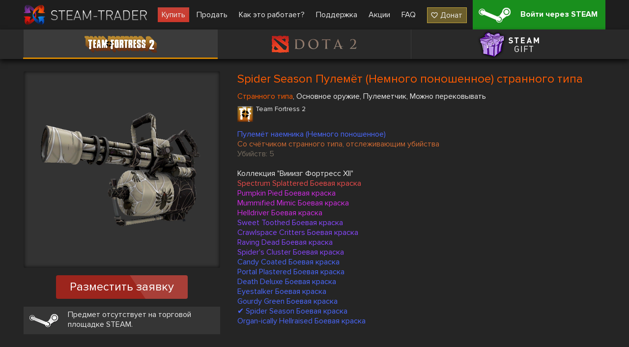

--- FILE ---
content_type: text/html; charset=UTF-8
request_url: https://steam-trader.com/tf2/49060-Strange-Spider-Season-Minigun-%28Minimal-Wear%29
body_size: 3683
content:
<!doctype html>
<html lang="ru">
<head>
<meta charset="utf-8">
<meta name="viewport" content="width=1244">
<title>Spider Season Пулемёт (Немного поношенное) странного типа купить в тим фортресс 2 (тф2)</title>
<meta property="og:title" content="Spider Season Пулемёт (Немного поношенное) странного типа купить в тим фортресс 2 (тф2)">
<meta property="og:description" name="description" content="👾 Spider Season Пулемёт (Немного поношенное) странного типа купить ✔ Большой выбор скинов ✔ Низкие цены ✔ Скины для Team Fortress 2 ✔ Улучшьте свой инвентарь прямо сейчас 🕹️ Steam Trader">
<meta property="og:site_name" content="Steam Trader">
<meta property="og:url" content="https://steam-trader.com/tf2/49060-Strange-Spider-Season-Minigun-%28Minimal-Wear%29">
<meta property="og:type" content="website">
<link rel="apple-touch-icon" sizes="180x180" href="/public/img/icons/apple-touch-icon.png">
<link rel="icon" type="image/png" sizes="32x32" href="/public/img/icons/favicon-32x32.png">
<link rel="icon" type="image/png" sizes="16x16" href="/public/img/icons/favicon-16x16.png">
<link rel="shortcut icon" href="/favicon.ico" type="image/x-icon">
<link rel="manifest" href="/webmanifest.json">
<link rel="mask-icon" href="/public/img/icons/safari-pinned-tab.svg" color="#5bbad5">
<link rel="dns-prefetch" href="wss://ws.steam-trader.com">
<meta name="msapplication-TileColor" content="#00aba9">
<meta name="theme-color" content="#ffffff">
<meta name="csrf-param" content="csrf_token">
<meta name="csrf-token" content="M_HI5rpBfZzPWnB5RX4deJGhx0Cfc6R5273xCj-zS0IehbuFzyMnzaMuQAkEJ2RVxNCBLf5F9i29974zV559BA==">
<meta property="og:image" content="/upload/items/400/47/47362112e74b543317ebe4334b66f7b3.png">
<link href="https://steam-trader.com/tf2/49060-Strange-Spider-Season-Minigun-%28Minimal-Wear%29" rel="canonical">
<link href="https://steam-trader.com/tf2/49060-Strange-Spider-Season-Minigun-%28Minimal-Wear%29" rel="alternate" hreflang="ru">
<link href="https://steam-trader.com/en/tf2/49060-Strange-Spider-Season-Minigun-%28Minimal-Wear%29" rel="alternate" hreflang="en">
<link href="/public/css/style.css?v=1748016880" rel="stylesheet">
<script src="/public/js/variables_ru.js?v=1748016872"></script>
<script src="/public/js/script.js?v=1748016879"></script></head><body><header><div class="wrap"><a id="logo" href="/" title="Home"></a><nav id="menu"><a class="market current" href="/tf2/">Купить</a>
<a class="inventory" href="/inventory/">Продать</a>
<a class="how_it_works" href="/how_it_works/">Как это работает?</a>
<a class="support" href="/support/">Поддержка</a>
<a class="discounts" href="/discounts/">Акции</a>
<a class="faq" href="/faq/">FAQ</a>
<a class="donate ha" href="#" onclick="return donate();">Донат</a></nav><a id="logon_btn" class="ha" href="https://steam-trader.com/login/">Войти через STEAM</a></div></header><div id="game_menu" class=""><nav><a class="tf2 ha hb active" href="/tf2/" title="Team Fortress 2">Team Fortress 2</a><a class="dota2 ha hb" href="/dota2/" title="Dota 2">Dota 2</a><a class="games ha hb" href="/games/" title="Steam Gift">Steam Gift</a></nav></div>
<section id="content"><div id="wrapper"><div class="wrap"><div itemscope itemtype="http://schema.org/Product" id="item" data-gid="49060"><div class="left"><div class="img hb hac"><img src="/upload/items/400/47/47362112e74b543317ebe4334b66f7b3.png" alt="Spider Season Пулемёт (Немного поношенное) странного типа" itemprop="image"></div>		<div class="multi_request_item">Разместить заявку</div>
		<p class="steam_price ha">Предмет отсутствует на торговой площадке STEAM.</p><div itemprop="offers" itemscope itemtype="http://schema.org/Offer"><meta itemprop="price" content="0"><meta itemprop="priceCurrency" content="RUB"><link itemprop="availability" href="http://schema.org/OutOfStock"></div><div itemprop="offers" itemscope itemtype="http://schema.org/Offer"><meta itemprop="price" content="0"><meta itemprop="priceCurrency" content="USD"><link itemprop="availability" href="http://schema.org/OutOfStock"></div></div><div class="info"><h1 itemprop="name" style="color:#FF5B00">Spider Season Пулемёт (Немного поношенное) странного типа</h1>
		<div itemprop="description"><p class="tags"><span style="color:#FF5B00">Странного типа</span>, Основное оружие, Пулеметчик, Можно перековывать</p><div class="type ha tf2"><h2>Team Fortress 2</h2><p></p></div><p style="color:#4b69ff">Пулемёт наемника (Немного поношенное)</p><p style="color:#CF6A32">Со счётчиком странного типа, отслеживающим убийства</p><p style="color:#756b5e">Убийств: 5</p><p></p><p>Коллекция "Вииизг Фортресс XII"</p><p style="color:#eb4b4b">Spectrum Splattered Боевая краска</p><p style="color:#d32ce6">Pumpkin Pied Боевая краска</p><p style="color:#d32ce6">Mummified Mimic Боевая краска</p><p style="color:#d32ce6">Helldriver Боевая краска</p><p style="color:#8847ff">Sweet Toothed Боевая краска</p><p style="color:#8847ff">Crawlspace Critters Боевая краска</p><p style="color:#8847ff">Raving Dead Боевая краска</p><p style="color:#8847ff">Spider's Cluster Боевая краска</p><p style="color:#4b69ff">Candy Coated Боевая краска</p><p style="color:#4b69ff">Portal Plastered Боевая краска</p><p style="color:#4b69ff">Death Deluxe Боевая краска</p><p style="color:#4b69ff">Eyestalker Боевая краска</p><p style="color:#4b69ff">Gourdy Green Боевая краска</p><p style="color:#4b69ff">✔ Spider Season Боевая краска</p><p style="color:#4b69ff">Organ-ically Hellraised Боевая краска</p></div>
	</div>
	<div class="clear"></div>
	<div class="autobuy hide">
		<p class="title">Запросы на автопокупку</p>
		<div class="autobuy_inner"></div>
</div>
<div class="clear"></div></div><script>$(document).ready(function(){Market.sellBook=[];Market.initSellBook();$('#item .buy_item, #item .multi_buy_item, #item_offers .offer .button, #item .multi_request_item').on('click', function(){showConfirm({'image':"warning.png",'title':t_90,'text':t_91,'buttons':[{'class':'login ha','title':t_92,'link':'/login/'}]});});});</script></div></div></section>
<div class="clear"></div>
<div id="bottom_spacer"></div>
<footer><div class="wrap"><table><tr><td class="about"><p class="title">О нас</p>
<ul><li><a href="/contacts/">Контакты</a></li><li><a href="/terms_of_use/">Условия использования</a></li><li><a href="/privacy/">Политика конфиденциальности</a></li></ul><div id="languages"><span class="current ru"></span><select><option value="ru" selected>Русский (Russian)</option><option value="en">English (English)</option></select></div></td><td class="help"><p class="title">Помощь</p><ul><li><a href="/rules/">Правила торговли</a></li><li><a href="/how_it_works/#items">Как купить/продать предметы</a></li><li><a href="/how_it_works/#gifts">Как купить/продать игры Steam</a></li><li><a href="/support/">Поддержка</a></li><li><a href="/api/">API документация</a></li></ul></td><td class="social"><p class="title">Мы в соц. сетях</p><ul><li class="vk ha"><a href="https://vk.com/steam_trader_com" data-pjax="0" target="_blank">steam_trader_com</a></li><li class="steam ha"><a href="https://steamcommunity.com/groups/Steam-Trader" data-pjax="0" target="_blank">groups/Steam-Trader</a></li><li class="discord ha"><a href="https://discord.gg/wNPmrYjHdd" data-pjax="0" target="_blank">steamtrader_com</a></li></ul></td></tr></table></div><div id="info_block"><div class="wrap"><table><tr><td class="counters"><!-- Yandex.Metrika informer --><a href="https://metrika.yandex.ru/stat/?id=30142044&amp;from=informer" target="_blank" rel="nofollow"><img src="https://informer.yandex.ru/informer/30142044/3_1_FFFFFFFF_EFEFEFFF_0_pageviews" style="width:88px;height:31px;border:0" alt="Яндекс.Метрика" title="Яндекс.Метрика: данные за сегодня (просмотры, визиты и уникальные посетители)"></a> <!-- /Yandex.Metrika informer --><!-- Yandex.Metrika counter --><script>(function(m,e,t,r,i,k,a){m[i]=m[i]||function(){(m[i].a=m[i].a||[]).push(arguments)};m[i].l=1*new Date();for(var j=0;j<document.scripts.length;j++){if(document.scripts[j].src===r){return;}}k=e.createElement(t),a=e.getElementsByTagName(t)[0],k.async=1,k.src=r,a.parentNode.insertBefore(k,a)})(window,document,"script","https://mc.yandex.ru/metrika/tag.js","ym");ym(30142044,"init",{clickmap:true,trackLinks:true,accurateTrackBounce:true});</script><noscript><div><img src="https://mc.yandex.ru/watch/30142044" style="position:absolute;left:-9999px" alt=""></div></noscript><!-- /Yandex.Metrika counter --></td><td class="disclaimer">INTERNATIONAL BUSINESS SYSTEMS S.R.L., 3-102-693823, COSTA-RICA<br><br>Steam Trader - сайт по покупке, продаже и обмену скинов в Dota2, CS:GO, TF2, Gifts</td><td class="copyright">Steam-Trader.com © 2015 - 2026<br>Powered by <a href="https://steamcommunity.com" data-pjax="0" target="_blank">Steam</a></td></tr></table></div></div></footer>
<div id="go_up" class="hide" onClick="ScrollToTop();return false;" title="Наверх"></div>
<div id="loading" class="hb"></div><script>
var user_logged_on=false;
Market.game = 0;
Chat.init(false);
InterfaceUpdater.init();
$(document).ready(function()
{
	WSClient.Connect("wss://ws.steam-trader.com");
});
</script></body>
</html>